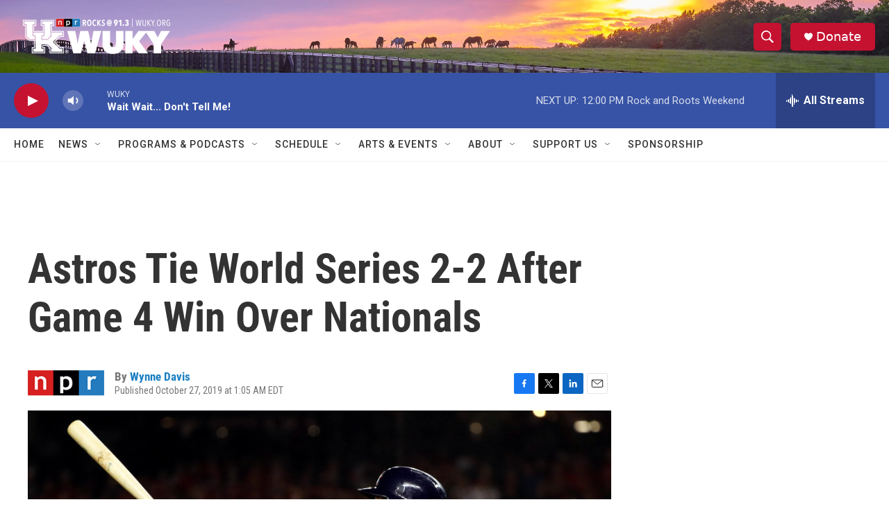

--- FILE ---
content_type: text/html; charset=utf-8
request_url: https://www.google.com/recaptcha/api2/aframe
body_size: 269
content:
<!DOCTYPE HTML><html><head><meta http-equiv="content-type" content="text/html; charset=UTF-8"></head><body><script nonce="29qA13VVRtlIRz216XDREQ">/** Anti-fraud and anti-abuse applications only. See google.com/recaptcha */ try{var clients={'sodar':'https://pagead2.googlesyndication.com/pagead/sodar?'};window.addEventListener("message",function(a){try{if(a.source===window.parent){var b=JSON.parse(a.data);var c=clients[b['id']];if(c){var d=document.createElement('img');d.src=c+b['params']+'&rc='+(localStorage.getItem("rc::a")?sessionStorage.getItem("rc::b"):"");window.document.body.appendChild(d);sessionStorage.setItem("rc::e",parseInt(sessionStorage.getItem("rc::e")||0)+1);localStorage.setItem("rc::h",'1768753537883');}}}catch(b){}});window.parent.postMessage("_grecaptcha_ready", "*");}catch(b){}</script></body></html>